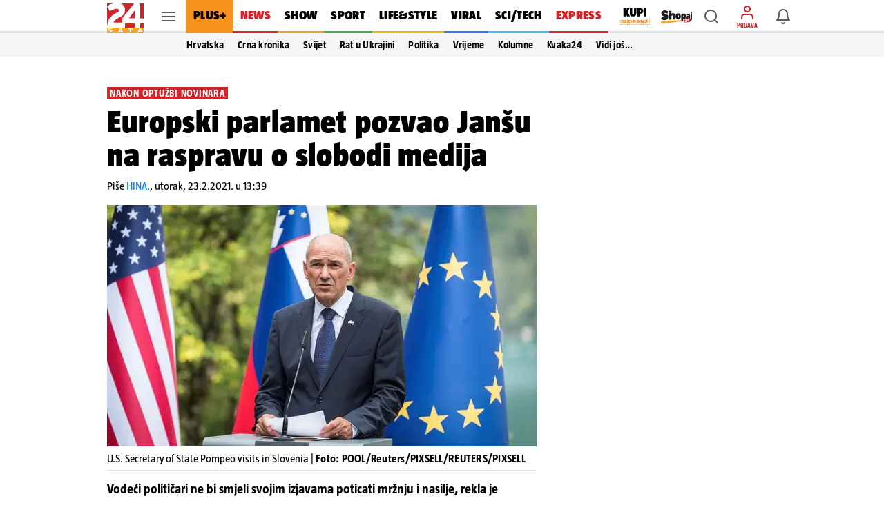

--- FILE ---
content_type: text/css
request_url: https://swcs.24sata.rocks//2025_hosted_creatives/01/lesnina/week23/style.css?v=02012025
body_size: 630
content:
*,
*::before,
*::after {
  box-sizing: border-box;
}

* {
  margin: 0;
  padding: 0;
}

html {
  font-size: 16px;
}

body {
  font-family: "Montserrat", serif;
}

.widget {
  background: #efefef;
  width: 622px;
  height: 340px;
  padding: 0 15px;
}

.header {
  display: flex;
  align-items: center;
  justify-content: space-between;
  padding: 14px 35px 14px 0;
}

.strelice {
  position: relative;
}

.product {
  background: #fff;
  padding: 10px;
  text-decoration: none;
  height: 257px;
}

.productimg {
  width: 100%;
  height: 100%;
  max-height: 135px;
  object-fit: contain;
  display: block;
  margin: 0 auto;
}

.prodman {
  color: #7b7b7b;
  font-family: Roboto;
  font-size: 8px;
  font-style: normal;
  font-weight: 400;
  line-height: normal;
  padding-bottom: 5px;
  text-align: left;
  display: none;
}

.prodtitle {
  color: #000;
  font-size: 12px;
  height: 28px;
  font-style: normal;
  font-weight: 700;
  line-height: normal;
  text-align: left;
  -webkit-line-clamp: 2;
  overflow: hidden;
  text-overflow: ellipsis;
}

.prodtags {
  color: #000;
  font-size: 12px;
  font-style: normal;
  font-weight: 400;
  line-height: normal;
  text-align: left;
  height: 24px;
}

.prodoldprice {
  color: rgba(15, 15, 15, 0.5);
  font-size: 12px;
  font-style: normal;
  font-weight: 700;
  line-height: normal;
  text-decoration: line-through;
  text-align: left;
  height: 16px;
  margin-top: 6px;
}

.tnc {
  text-decoration: none;
}

.prodprice {
  color: #e20015;
  font-size: 18px;
  font-style: normal;
  font-weight: 700;
  line-height: normal;
  text-align: left;
  height: 20px;
  padding: 3px 0;
}

.swiper {
  width: 100%;
  height: 100%;
}

.swiper-slide {
  text-align: center;
  font-size: 18px;
  background: #fff;
  display: flex;
  justify-content: center;
  align-items: center;
}

.swiper-button-next::after,
.swiper-button-prev::after {
  content: "";
}

.logohead {
  display: flex;
  align-items: center;
  gap: 20px;
}

@media screen and (max-width: 1336px) {
  .widget {
    width: 100%;
  }
  .prodtitle {
    height: 32px;
  }
}


--- FILE ---
content_type: application/javascript
request_url: https://www.24sata.hr/static/scripts/coupon/dialog_coupon.min.js?bust=79a5c763
body_size: 666
content:
let isDialogOpened=!1;function removeDialog(e){let o=e.target.closest("dialog");o.classList.add("hide"),o.addEventListener("animationend",function(){o.classList.remove("hide"),o.close(),o.removeEventListener("animationend",arguments.callee,!1),o.remove(),isDialogOpened=!1},!1)}let renderPalmDialog=e=>{var o=document.querySelector("#couponDialogTemplated").content.cloneNode(!0);e=e||"anonymous",o.querySelector(".modal__content").insertAdjacentHTML("beforeend",`<iframe id="couponIframe" src="https://24.infonito.eu/?hash=${e}&type=web" frameborder="0"></iframe>`),document.body.appendChild(o),isDialogOpened=!0},renderDialogStriveCloud=async()=>{var e=document.querySelector("#couponDialogTemplated").content.cloneNode(!0),o=window.getUserToken(),n={"Content-Type":"application/json"};o&&(n.Authorization="Bearer "+o);try{window.showGeneralLoader();var t,a,r=await fetch(window.baseApiUrl+"/strive/get-embed-url?url=iframe",{method:"GET",headers:n});r.ok&&(t=(await r.json())?.embed_url,(a=document.createElement("iframe")).id="couponIframe",a.setAttribute("src",t),a.setAttribute("frameborder","0"),e.querySelector(".modal__content").insertAdjacentElement("beforeend",a),document.body.appendChild(e),isDialogOpened=!0),window.hideGeneralLoader()}catch(e){console.error(e),window.hideGeneralLoader()}};document.addEventListener("showCoupons",async e=>{!1===isDialogOpened&&(window.getSettingsFromApi("palm_widget_enabled")?renderPalmDialog(e.detail.palm_hash):await renderDialogStriveCloud(),window.couponDialog.showModal())});
//# sourceMappingURL=/static/scripts/coupon/dialog_coupon.js.map

--- FILE ---
content_type: image/svg+xml
request_url: https://swcs.24sata.rocks//2025_hosted_creatives/01/lesnina/week23/img/lijeva.svg
body_size: 388
content:
<svg width="20" height="20" viewBox="0 0 20 20" fill="none" xmlns="http://www.w3.org/2000/svg">
<rect x="0.5" y="0.5" width="19" height="19" stroke="black"/>
<path d="M5.64645 9.64645C5.45118 9.84171 5.45118 10.1583 5.64645 10.3536L8.82843 13.5355C9.02369 13.7308 9.34027 13.7308 9.53553 13.5355C9.7308 13.3403 9.7308 13.0237 9.53553 12.8284L6.70711 10L9.53553 7.17157C9.7308 6.97631 9.7308 6.65973 9.53553 6.46447C9.34027 6.2692 9.02369 6.2692 8.82843 6.46447L5.64645 9.64645ZM14 9.5L6 9.5L6 10.5L14 10.5L14 9.5Z" fill="black"/>
</svg>


--- FILE ---
content_type: application/javascript
request_url: https://www.24sata.hr/static/scripts/modals/reset_password.min.js?bust=8d49a70b
body_size: 864
content:
function subscribeToInitialTopics(){document.addEventListener("setLoggedIn",e=>{var t=e.detail.profileData.id,o={data:[{type:"user-topic",attributes:{user_id:t,topic_id:8}},{type:"user-topic",attributes:{user_id:t,topic_id:13}}]},a=window.baseHeadersJsonApi;a.Authorization="Bearer "+e.detail.token,fetch(window.baseApiUrl+`/users/${t}/topics/many`,{method:"POST",headers:a,body:JSON.stringify(o)})})}document.addEventListener("DOMContentLoaded",()=>{var e,t,o,a,i,s;-1!==window.location.pathname.indexOf("/accounts/password/reset/confirm")&&(t=(e=window.location.pathname.split("/")).pop(),o=e.pop(),localStorage.setItem("resetPasswordData",JSON.stringify({uid:o,token:t})),window.location.href="/"),"/"===window.location.pathname&&(a=JSON.parse(localStorage.getItem("resetPasswordData")))&&({uid:i,token:s}=a,window.Unicorn.call("modal-reset-password","show",i,s),localStorage.removeItem("resetPasswordData"))});
//# sourceMappingURL=/static/scripts/modals/reset_password.js.map

--- FILE ---
content_type: application/javascript
request_url: https://www.24sata.hr/static/scripts/profile/login.min.js?bust=6339603c
body_size: 1258
content:
let socialAuthApiUrl=window.baseApiUrl+"/accounts/social",authFailMessageBase="autorizacija trenutno nije moguća.",getSiteDomain=()=>{var o=document.domain,e=o.split(".");return e&&4!==e.length?e.slice(-2).join("."):o},getTokenExpirationDate=o=>1e3*JSON.parse(atob(o.split(".")[1])).exp;function triggerLogin(o){var e=getTokenExpirationDate(o);window.Cookies.set(window.jwtCookieKey,o,{expires:new Date(e),domain:getSiteDomain()}),window.Unicorn.call("item-profile","login",o),window.showSnackbar("Bok! Tvoja prijava je uspješna!","success"),document.dispatchEvent(new CustomEvent("UserLoggedIn",{detail:{token:o}})),document.dispatchEvent(new Event("pianoSetUserRef"));let n=window.getSuccessUrl();n?document.addEventListener("setLoggedIn",()=>{window.open(n,"_self")}):setTimeout(()=>{window.location.reload()},1e3)}window.socialLogin=async(o,e)=>{window.showGeneralLoader();var n=socialAuthApiUrl+"/"+o.toLowerCase(),i=await fetch(n,{method:"POST",headers:{"Content-Type":"application/json"},body:JSON.stringify({access_token:e,privacy_policy:!0})}),a=await i.json();200===i.status?triggerLogin(a.token):(console.error(`[Social Login] Api for social login (${o}) did not return token. `+`Status: ${i.status}. Please see "${n}" response.`),i.json().errors?window.showLoginErrors(i.json()):(window.hideGeneralLoader(),window.showSnackbar(o+" "+authFailMessageBase,"error")))},window.loginInitializeFacebook=()=>{document.querySelector(".btn--facebook").addEventListener("click",()=>{window.FB.login(o=>{"connected"===o.status?window.socialLogin("Facebook",o.authResponse.accessToken):(window.hideGeneralLoader(),window.showSnackbar("Facebook "+authFailMessageBase,"error"))},{scope:"public_profile,email"})})},window.loginInitializeGoogle=()=>{google.accounts.id.initialize({client_id:window.googleClientId,auto_select:!0,itp_support:!0,button_auto_select:!0,callback:o=>{window.socialLogin("Google",o.credential)}})},window.showGoogleOneTap=()=>{var o=document.querySelector(".google_sign_in_wrap");google.accounts.id.renderButton(o,{locale:"hr",text:"continue_with",width:"330",logo_alignment:"left"}),google.accounts.id.prompt()},window.bindLoginEvents=()=>{var o=document.querySelector("#login-form");o&&o.addEventListener("submit",o=>{window.showGeneralLoader(),window.Unicorn.call("modal-login","form_submit"),o.preventDefault()}),window.loginInitializeFacebook(),window.loginInitializeGoogle(),window.showGoogleOneTap()},window.showLoginErrors=o=>{o.non_field_errors&&o.non_field_errors.forEach(o=>{window.showSnackbar(o,"error")}),o.detail&&window.showSnackbar(o.detail,"error"),o.password&&window.showSnackbar(o.password,"error"),window.hideGeneralLoader()},document.addEventListener("BaseDataLoaded",()=>{var o=window.getProfileData(),e=window.getSuccessUrl();o?"subscriber"===o.piano_subscription_type&&e&&window.open(e,"_self"):(window.location.hash.startsWith("#prijava")||e)&&window.openModalLogin()});
//# sourceMappingURL=/static/scripts/profile/login.js.map

--- FILE ---
content_type: application/javascript
request_url: https://www.24sata.hr/static/scripts/navigation/subnavigation.min.js?bust=c3e9d265
body_size: 670
content:
let siteWrapSelector=".site_wrap",headerMobileNavEl=".header_mobile__nav";function toggleMobileMainMenu(){var e=document.querySelector(siteWrapSelector),t=document.querySelector(headerMobileNavEl),o="Mobile"===window.getPlatform();e&&t&&!t.classList.contains("hidden_on_page")&&t.classList.toggle("hidden",!o)}window.addEventListener("resize",window.debounce(()=>{toggleMobileMainMenu()},300));let prevScrollPosition=window.pageYOffset;window.addEventListener("scroll",()=>{var e=window.pageYOffset,t=window.document.getElementsByTagName("html")[0];t&&276<window.pageYOffset&&t.classList.toggle("has-collapsed-navigation",prevScrollPosition<=e),prevScrollPosition=e},{passive:!0}),document.addEventListener("DOMContentLoaded",()=>{let n=document.querySelector(headerMobileNavEl),s=n.querySelector(".header_mobile__nav_list");document.querySelector(siteWrapSelector);var e="Mobile"===window.getPlatform();if(n&&s){e&&toggleMobileMainMenu();let o=!1,a,i;s.addEventListener("mousedown",e=>{o=!0,a=e.pageX-s.offsetLeft,i=s.scrollLeft},{passive:!0}),s.addEventListener("mouseleave",()=>{o=!1,s.classList.remove("active")}),s.addEventListener("mousemove",e=>{var t;o&&(e.preventDefault(),t=1.1*(e.pageX-s.offsetLeft-a),10<Math.abs(a-e.pageX)&&s.classList.add("active"),s.scrollLeft=i-t)}),s.addEventListener("mouseup",()=>{o=!1,s.classList.remove("active")});var t=s?s.querySelectorAll(".header_mobile__nav_link"):[];t.forEach(e=>{var t,o,a,i,l=e.dataset.linkName;l&&-1!==window.location.pathname.indexOf(l)?(t=e.getBoundingClientRect(),o=n.getBoundingClientRect(),(t.left<o.left||t.right>o.right)&&(a=e.offsetLeft-s.offsetWidth/2+e.offsetWidth/2,i=s.scrollWidth-s.offsetWidth,s.scrollLeft=Math.max(0,Math.min(a,i))),e.classList.toggle("router-link-active")):-1!==window.location.pathname.indexOf("/zabava")&&n.classList.add("hidden")})}});
//# sourceMappingURL=/static/scripts/navigation/subnavigation.js.map

--- FILE ---
content_type: image/svg+xml
request_url: https://www.24sata.hr/static/img/reactions/reactions-wow-underlayed.svg
body_size: 339
content:
<svg xmlns="http://www.w3.org/2000/svg" width="20" height="20" viewBox="0 0 20 20">
    <g fill="none" fill-rule="evenodd">
        <circle cx="10" cy="10" r="10" fill="#FFF"/>
        <circle cx="10" cy="10" r="8" fill="#FFDD67"/>
        <path fill="#664E27" d="M10 11.637a1.867 1.867 0 1 1 0 3.733 1.867 1.867 0 0 1 0-3.733M6.866 6.945a1.2 1.2 0 1 1 0 2.4 1.2 1.2 0 0 1 0-2.4M12.867 6.945a1.2 1.2 0 1 1 0 2.4 1.2 1.2 0 0 1 0-2.4"/>
    </g>
</svg>


--- FILE ---
content_type: image/svg+xml
request_url: https://www.24sata.hr/static/img/reactions/reactions-angry-underlayed.svg
body_size: 1245
content:
<svg xmlns="http://www.w3.org/2000/svg" width="20" height="20" viewBox="0 0 20 20">
    <g fill="none" fill-rule="evenodd">
        <circle cx="10" cy="10" r="10" fill="#FFF"/>
        <circle cx="10" cy="10" r="8" fill="#EF8650"/>
        <path fill="#302424" d="M12.397 14.71c-1.545-1.28-3.259-1.272-4.794 0-.185.154-.352-.112-.226-.356.468-.916 1.413-1.732 2.623-1.732 1.21 0 2.155.816 2.623 1.732.126.244-.041.51-.226.357"/>
        <path fill="#FFF" d="M4.178 8.116a2.659 2.659 0 0 0 4.783 2.235L7.122 8.292l-2.944-.176z"/>
        <path fill="#302424" d="M5.264 8.34a1.553 1.553 0 1 0 2.815 1.313c.23-.494-2.585-1.807-2.815-1.313"/>
        <path fill="#302424" d="M4.178 8.116c.423-.276.926-.39 1.436-.388a3.65 3.65 0 0 1 1.49.341c.466.214.893.528 1.226.918.331.39.577.861.631 1.364a7.891 7.891 0 0 0-1.059-.903A7.379 7.379 0 0 0 5.536 8.35a8.208 8.208 0 0 0-1.358-.235"/>
        <path fill="#FFF" d="M15.822 8.116a2.659 2.659 0 0 1-4.783 2.235l1.839-2.059 2.944-.176z"/>
        <path fill="#302424" d="M14.736 8.34a1.553 1.553 0 1 1-2.815 1.313c-.23-.494 2.585-1.807 2.815-1.313"/>
        <path fill="#302424" d="M15.822 8.116c-.423-.276-.926-.39-1.436-.388a3.65 3.65 0 0 0-1.49.341 3.595 3.595 0 0 0-1.226.918c-.331.39-.577.861-.631 1.364a7.891 7.891 0 0 1 1.059-.903 7.379 7.379 0 0 1 2.366-1.097c.43-.116.86-.186 1.358-.235"/>
    </g>
</svg>


--- FILE ---
content_type: application/javascript
request_url: https://www.24sata.hr/static/scripts/profile/profile.min.js?bust=b2b21f12
body_size: 891
content:
function triggerLoggedIn(e,o){var i=!(2<arguments.length&&void 0!==arguments[2])||arguments[2];window.Unicorn.call("modal-login","hide"),window.Unicorn.call("item_notifications","get_notifications",e),localStorage.setItem("profileData",JSON.stringify(o)),window.hideGeneralLoader(),i&&document.dispatchEvent(new CustomEvent("setLoggedIn",{detail:{token:e,profileData:o}}))}function updateProfileData(e){var o=1<arguments.length&&void 0!==arguments[1]?arguments[1]:0,i=2<arguments.length&&void 0!==arguments[2]?arguments[2]:"Tvoji osobni podaci su spremljeni";localStorage.setItem("profileData",JSON.stringify(e)),showSnackbar(i,"success"),setTimeout(()=>location.reload(),o)}function removeUserData(){localStorage.removeItem("profileData"),window.Cookies.remove(window.jwtCookieKey,{domain:getSiteDomain()})}window.addEventListener("DOMContentLoaded",()=>{window.getUserToken()&&window.Unicorn.call("item-profile","login",window.getUserToken())});
//# sourceMappingURL=/static/scripts/profile/profile.js.map